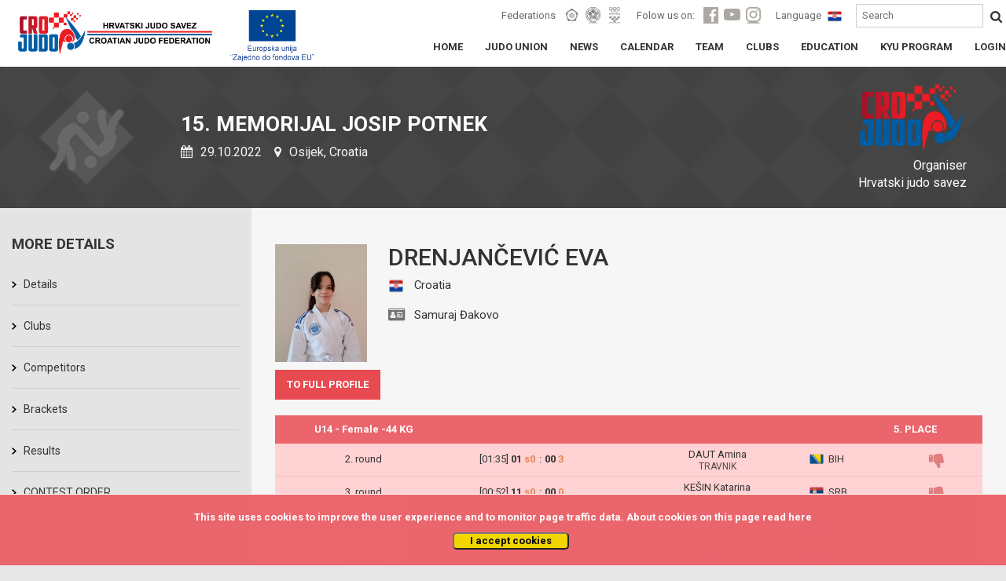

--- FILE ---
content_type: text/html; charset=UTF-8
request_url: https://judo.hr/en/competition/3716/profile/193773
body_size: 4626
content:
<!DOCTYPE html>
<html>
	<head>

		<!-- Global site tag (gtag.js) - Google Analytics -->
		<script async src="https://www.googletagmanager.com/gtag/js?id=UA-109200368-1"></script>
		<script>
		  window.dataLayer = window.dataLayer || [];
		  function gtag(){dataLayer.push(arguments);}
		  gtag('js', new Date());

		  gtag('config', 'UA-109200368-1');
		</script>

		<title>Croatian judo federation</title>
		<meta charset="UTF-8">
		<meta name="viewport" content="width=device-width, initial-scale=1">
		<meta name="csrf-token" content="8fBNjSHRCL09XS9mtnc1azEctrKgFaHD6gPTb4qp">

		
<meta property="og:title" content="Croatian judo federation">
<meta property="og:type" content="article" />
<meta property="og:description" content="15. Memorijal Josip Potnek">
<meta property="og:image" content="https://cdn-aws.judomanager.com/web/hjs-assets/images/team-header-icon.png">
<meta property="og:image:secure_url" content="https://cdn-aws.judomanager.com/web/hjs-assets/images/team-header-icon.png">
<meta property="og:url" content="https://judo.hr/en/competition/3716/profile/193773">
		<link rel="apple-touch-icon" sizes="180x180" href="https://cdn-aws.judomanager.com/web/hjs-assets/images/favicon/apple-touch-icon.png">
<link rel="icon" type="image/png" sizes="32x32" href="https://cdn-aws.judomanager.com/web/hjs-assets/images/favicon/favicon-32x32.png">
<link rel="icon" type="image/png" sizes="16x16" href="https://cdn-aws.judomanager.com/web/hjs-assets/images/favicon/favicon-16x16.png">
<meta name="msapplication-TileColor" content="#ffffff">
<meta name="theme-color" content="#ffffff">
		<!--<link rel="stylesheet" href="https://maxcdn.bootstrapcdn.com/bootstrap/4.0.0-alpha.6/css/bootstrap.min.css" integrity="sha384-rwoIResjU2yc3z8GV/NPeZWAv56rSmLldC3R/AZzGRnGxQQKnKkoFVhFQhNUwEyJ" crossorigin="anonymous">-->
		<link href="https://fonts.googleapis.com/css?family=Roboto:400,500,700" rel="stylesheet">
		<script src="https://ajax.googleapis.com/ajax/libs/jquery/3.2.1/jquery.min.js"></script>

		<link rel="stylesheet" href="https://judo.hr/css/bootstrap.min.css">
		<!--<script src="https://judo.hr/js/lodash.js"></script>-->
		<!--<link rel="stylesheet" type="text/css" href="https://judo.hr/build/css/theme.css">-->
		<link rel="stylesheet" type="text/css" href="https://cdn-aws.judomanager.com/web/hjs-assets/css/theme.css?id=7746547cccc46fc58bd9">
		<link rel="stylesheet" type="text/css" href="https://judo.hr/css/mobile.css">
		<link rel="stylesheet" type="text/css" href="https://cdn-aws.judomanager.com/web/hjs-assets/css/lightbox.css?id=f181f97cb52dc9911d11">
		<link rel="stylesheet" href="https://judo.hr/css/font-awesome-4.7.0/css/font-awesome.min.css">
	</head>

	<body>

		<header class="main-header sticky">
			<div class="main-header-content ">
	<div class="main-header-group">
		<a href="https://judo.hr/en"><li class="headerLogo"></li></a>
		<li class="eu-amblem"></li>
		<div class="visibilityContent" id="menuopen">
		</div>
			<div class="visibilityContentToogle" data-open="0">
				<div class="visibilityGroupContentI" id="socHidden">

					<div class="visibilityGroupItems">
						<span class="visibilityItemLabel">Federations</span>
						<ul class="visibilityListItemHeader">
							<a href="https://www.eju.net/" class="visibilityListLink" target="_blank"><li class="visibilityListItemLink" id="eju"></li></a>
							<a href="https://www.ijf.org/" class="visibilityListLink" target="_blank"><li class="visibilityListItemLink" id="ijf"></li></a>
							<a href="https://www.hoo.hr/hr/" class="visibilityListLink" target="_blank"><li class="visibilityListItemLink" id="hoo"></li></a>
						</ul>

						<span class="visibilityItemLabel">Folow us on:</span>
						<ul class="visibilityListItemHeader">
							<a href="https://www.facebook.com/crojudo/" class="visibilityListLink"><li class="visibilityListItemLink" id="facebook"></li></a>
							<a href="https://www.youtube.com/user/CROJudo" class="visibilityListLink"><li class="visibilityListItemLink" id="youtube"></li></a>
							<a href="https://www.instagram.com/cro_judo/?hl=hr" class="visibilityListLink"><li class="visibilityListItemLink" id="instagram"></li></a>
						</ul>

						<span class="visibilityItemLabel">Language</span>

						
						<a href="http://judo.hr/competition/3716/profile/193773">
							<li class="languageFlag" style="background-image: url(https://cdn-aws.judomanager.com/web/hjs-assets/images/cro.png)"></li>
						</a>

						
						<form style="display: inline" method="POST" action="https://judo.hr/en/search">
							<input type="hidden" name="_token" value="8fBNjSHRCL09XS9mtnc1azEctrKgFaHD6gPTb4qp">

							<input type="text" name="searchString" placeholder="Search"/>
							<button type="submit"></button>
						</form>

					</div>
				</div>
				<div class="boxGroupLinks">
					<div class="boxGroupPageLinks">
						<ul class="boxLinksContent">
							<a href="https://judo.hr/en" class="boxLinkPage">
								<li class="boxLinkPageStyle class=""">HOME</li>
							</a>

							<a href="https://judo.hr/en/organisation" class="boxLinkPage">
								<li class="boxLinkPageStyle ">JUDO UNION</li>
							</a>
							<a href="https://judo.hr/en/news" class="boxLinkPage">
								<li class="boxLinkPageStyle class=""">NEWS</li>
							</a>
							<a href="https://judo.hr/en/calendar" class="boxLinkPage">
								<li class="boxLinkPageStyle ">CALENDAR</li>
							</a>
							<a href="https://judo.hr/en/team" class="boxLinkPage">
								<li class="boxLinkPageStyle ">TEAM</li>
							</a>
							<a href="https://judo.hr/en/clubs" class="boxLinkPage">
								<li class="boxLinkPageStyle ">CLUBS</li>
							</a>
							<a href="https://judo.hr/en/education" class="boxLinkPage">
								<li class="boxLinkPageStyle ">EDUCATION</li>
							</a>
							<a href="https://judo.hr/en/kyu" class="boxLinkPage">
								<li class="boxLinkPageStyle ">KYU PROGRAM</li>
							</a>
							<a href="https://admin.judomanager.com" class="boxLinkPage">
								<li class="boxLinkPageStyle">LOGIN</li>
							</a>
						</ul>
					</div>
				</div>
				<div class="visibilityGroupContentI" id="socNoHidd">
					<div class="mobileMenu">
						<div class="mobileMenuFederation">
							<div class="mobileMenuFederationLabel">
								<p>Federations</p>
							</div>
							<div class="mobileMenuFederationLinks">
								<a href="https://www.eju.net/"><li class="federationLinks" id="menueju"></li></a>
								<a href="https://www.ijf.org/"><li class="federationLinks" id="menuijf"></li></a>
								<a href="https://www.hoo.hr/hr/"><li class="federationLinks" id="menuhjs"></li></a>
							</div>
						</div>
						<div class="mobileMenuFederation">
							<div class="mobileMenuFederationLabel">
								<p>Folow us on:</p>
							</div>
							<div class="mobileMenuFederationLinks">
								<a href="https://www.facebook.com/crojudo/"><li class="federationLinks" id="menuface"></li></a>
								<a href="https://www.youtube.com/user/CROJudo"><li class="federationLinks" id="menuyt"></li></a>
								<a href="https://www.instagram.com/cro_judo/?hl=hr"><li class="federationLinks" id="menuinsta"></li></a>
							</div>
						</div>
						<div class="menuMobileFlag">
							<div class="mobileMenuFederationLabel">
								<p>Language</p>
							</div>
							<div class="mobileMenuFederationLinks">
								<a href="#"><li class="largeFlag" id="menucro"></li></a>
							</div>
						</div>
					</div>
				</div>
			</div>

	</div>
</div>
		</header>

		<div class="content">
			
<div class="blackBoxContent">
	<div class="sliderStartContent">
	<div class="contentPageName">
		<li class="rightHeaderOrganization hidden-sm-down" style="background-image: url(https://cdn-aws.judomanager.com/web/hjs-assets/images/hjs_logo.png);">
			<p>Organiser<br>Hrvatski judo savez</p>
		</li>
		<li class="competitionPageHeaderAltLogo">
			<h1>15. Memorijal Josip Potnek</h1>
			<p><i class="fa fa-calendar" aria-hidden="true"></i> 29.10.2022  
						<i class="fa fa-map-marker" aria-hidden="true"></i> Osijek, Croatia</p>
		</li>
	</div>
</div>
</div>

<div class="whiteBoxContent">
	<div class="pageBoxLinksHome">
		<div class="fullPageContentsize col-md-12">
			<div class="pageLeftMenuGrey col-xl-3 col-lg-3 col-md-3 col-sm-3 col-xs-12">
				<div class="allLinksLeftMenu">
	<div class="subGroupLeftMenu_Content">
		<div class="subGroupLeftMenu">
			<h2>More details</h2>

			<div>
				<li class="gridLinkPage twoColumnInRow ">
					<a href="https://judo.hr/en/competition/3716">Details</a>
				</li>
				<li class="gridLinkPage twoColumnInRow ">
					<a href="https://judo.hr/en/competition/3716/clubs">
						Clubs					</a>
				</li>
				<li class="gridLinkPage twoColumnInRow ">
					<a href="https://judo.hr/en/competition/3716/competitors">Competitors</a>
					</li>
				<li class="gridLinkPage twoColumnInRow ">
					<a href="https://judo.hr/en/competition/3716/brackets">Brackets</a>
				</li>
				<li class="gridLinkPage twoColumnInRow ">
					<a href="https://judo.hr/en/competition/3716/results">Results</a>
				</li>
																<li class="gridLinkPage twoColumnInRow ">
					<a href="https://portal.judomanager.com/competition/jr_15_memorijal_josip_potnek2022" target="_blank">CONTEST ORDER</a>
				</li>
							</div>

			
		</div>
	</div>
</div>
			</div>
			<div class="pageRowContent_Full col-xl-9 col-lg-9 col-md-9 col-sm-9 col-xs-12">
				<div class="tajnikiBox col-md-12">
					<div class="calendarContentFullPage marginepadding col-xs-12">
												<div class="profileDetailsCompetitor">
							<div class="col-xl-6 col-lg-6 col-md-8 col-sm-8 col-xs-12">
								<div class="prifileAvatarPage">
									<div>
										<img src="https://cdn.judomanager.com/persons/person_193773.jpeg" width="117" height="150"/>
									</div>
									<div>
										<h2>DRENJANČEVIĆ Eva</h2>
										<p class="countryFlag">
																							<img src="https://78884ca60822a34fb0e6-082b8fd5551e97bc65e327988b444396.ssl.cf3.rackcdn.com/flags/r-20x15/cro.png" width="20" height="18"/>

												Croatia
																					</p>
										<p class="uzrastnaKategorijaProfileDetails">
																																				<i class="fa fa-id-card" aria-hidden="true"></i>
													Samuraj Đakovo
																							
										</p>

									</div>
								</div>
							</div>
							<div class="col-xl-6 col-lg-6 col-md-4 col-sm-4 col-xs-12">

							</div>
						</div>

						<div class="buttonProfile_">
							<a href="https://judo.hr/en/person/193773" class="sliderInfoButton btn-profileDetails">TO FULL PROFILE</a>
						</div>
												<!-- TABLE 1 -->
												<div class="profileResultPage__">
							<div class="profileResultRowPageHR_">
								<div>U14 - Female -44 KG</div>
								<div></div>
								<div></div>
								<div></div>
								<div></div>
								<div></div>
								<div>5. PLACE</div>
							</div>

								
								<!-- hideClubProfile = da sakrije klub -->
								<div class="profileResultRowPage_  noactive ">
									<div>
										 2. round
                                        									</div>
									<div>
										<div class="profleResultPoints">
											
											<div>[01:35] <span class="cs_scores">01 </span> <span class="cs_shidos">s0</span></div>
											<div> : </div>
											<div><span class="cs_scores">00</span> <span class="cs_shidos">3</div>

																					</div>
									</div>
																		<div>
										<p class="nProfilePR">DAUT Amina</p>
										<p class="rowClubName">
																							TRAVNIK
																					</p>
									</div>
									<div>
										<img src="https://78884ca60822a34fb0e6-082b8fd5551e97bc65e327988b444396.ssl.cf3.rackcdn.com/flags/r-20x15/bih.png" width="20" height="15"/> BIH

									</div>
																		<div></div>
									<div></div>
									<div></div>
								</div>

								
								<!-- hideClubProfile = da sakrije klub -->
								<div class="profileResultRowPage_  noactive ">
									<div>
										 3. round
                                        									</div>
									<div>
										<div class="profleResultPoints">
											
											<div>[00:52] <span class="cs_scores">11 </span> <span class="cs_shidos">s0</span></div>
											<div> : </div>
											<div><span class="cs_scores">00</span> <span class="cs_shidos">0</div>

																					</div>
									</div>
																		<div>
										<p class="nProfilePR">KEŠIN Katarina</p>
										<p class="rowClubName">
																							Tamiš
																					</p>
									</div>
									<div>
										<img src="https://78884ca60822a34fb0e6-082b8fd5551e97bc65e327988b444396.ssl.cf3.rackcdn.com/flags/r-20x15/srb.png" width="20" height="15"/> SRB

									</div>
																		<div></div>
									<div></div>
									<div></div>
								</div>

								
								<!-- hideClubProfile = da sakrije klub -->
								<div class="profileResultRowPage_  noactive ">
									<div>
										 4. round
                                        									</div>
									<div>
										<div class="profleResultPoints">
											
											<div>[00:54] <span class="cs_scores">10 </span> <span class="cs_shidos">s0</span></div>
											<div> : </div>
											<div><span class="cs_scores">00</span> <span class="cs_shidos">0</div>

																					</div>
									</div>
																		<div>
										<p class="nProfilePR">RAČIĆ Ana Marija</p>
										<p class="rowClubName">
																							AJK Mladost Zagreb
																					</p>
									</div>
									<div>
										<img src="https://78884ca60822a34fb0e6-082b8fd5551e97bc65e327988b444396.ssl.cf3.rackcdn.com/flags/r-20x15/cro.png" width="20" height="15"/> CRO

									</div>
																		<div></div>
									<div></div>
									<div></div>
								</div>

								
								<!-- hideClubProfile = da sakrije klub -->
								<div class="profileResultRowPage_  noactive ">
									<div>
										 5. round
                                        									</div>
									<div>
										<div class="profleResultPoints">
											
											<div>[00:36] <span class="cs_scores">10 </span> <span class="cs_shidos">s0</span></div>
											<div> : </div>
											<div><span class="cs_scores">00</span> <span class="cs_shidos">0</div>

																					</div>
									</div>
																		<div>
										<p class="nProfilePR">BRDAR Eva</p>
										<p class="rowClubName">
																							Vinkovci
																					</p>
									</div>
									<div>
										<img src="https://78884ca60822a34fb0e6-082b8fd5551e97bc65e327988b444396.ssl.cf3.rackcdn.com/flags/r-20x15/cro.png" width="20" height="15"/> CRO

									</div>
																		<div></div>
									<div></div>
									<div></div>
								</div>

														</div>
						
						


					</div>
				</div>
			</div>
			<span class="col-xl-3 col-lg-3 col-md-3 col-sm-3 col-xs-12"></span>
		</div>
	</div>
</div>

			<div class="js-cookie-consent cookie-consent fixed bottom-0 inset-x-0 pb-2 z-50">
    <div class="max-w-7xl mx-auto px-6">
        <div class="p-4 md:p-2 rounded-lg bg-yellow-100">
            <div class="flex items-center justify-between flex-wrap">
                <div class="max-w-full flex-1 items-center md:w-0 md:inline">
                    <p class="md:ml-3 text-black cookie-consent__message">
                        This site uses cookies to improve the user experience and to monitor page traffic data. About cookies on this page read <a href="/en/cookies">here</a>
                    </p>
                </div>
                <div class="mt-2 flex-shrink-0 w-full sm:mt-0 sm:w-auto">
                    <button class="js-cookie-consent-agree cookie-consent__agree cursor-pointer flex items-center justify-center px-4 py-2 rounded-md text-sm font-medium text-yellow-800 bg-yellow-400 hover:bg-yellow-300">
                        I accept cookies
                    </button>
                </div>
            </div>
        </div>
    </div>
</div>

    <script>

        window.laravelCookieConsent = (function () {

            const COOKIE_VALUE = 1;
            const COOKIE_DOMAIN = 'judo.hr';

            function consentWithCookies() {
                setCookie('judohr_cookie_consent', COOKIE_VALUE, 7300);
                hideCookieDialog();
            }

            function cookieExists(name) {
                return (document.cookie.split('; ').indexOf(name + '=' + COOKIE_VALUE) !== -1);
            }

            function hideCookieDialog() {
                const dialogs = document.getElementsByClassName('js-cookie-consent');

                for (let i = 0; i < dialogs.length; ++i) {
                    dialogs[i].style.display = 'none';
                }
            }

            function setCookie(name, value, expirationInDays) {
                const date = new Date();
                date.setTime(date.getTime() + (expirationInDays * 24 * 60 * 60 * 1000));
                document.cookie = name + '=' + value
                    + ';expires=' + date.toUTCString()
                    + ';domain=' + COOKIE_DOMAIN
                    + ';path=/'
                    + ';samesite=lax';
            }

            if (cookieExists('judohr_cookie_consent')) {
                hideCookieDialog();
            }

            const buttons = document.getElementsByClassName('js-cookie-consent-agree');

            for (let i = 0; i < buttons.length; ++i) {
                buttons[i].addEventListener('click', consentWithCookies);
            }

            return {
                consentWithCookies: consentWithCookies,
                hideCookieDialog: hideCookieDialog
            };
        })();
    </script>

		</div>

		<footer id="footerContent">
			<div class="sponsorsLinks">
	<div class="sponsorsLinksContent">
		<h4>Sponzori i partneri</h4>
		<div>
			<a href="http://www.hep.hr/" target="_blank"><img src="https://cdn-aws.judomanager.com/web/hjs-assets/images/sponsors/HEP_logo.png"></a>
			<a href="https://croatia.hr/en-GB " target="_blank"><img src="https://cdn-aws.judomanager.com/web/hjs-assets/images/sponsors/new/HTZ 2016 logo.png"></a>
			<a href="https://www.ippon-shop.com/" target="_blank"><img src="https://cdn-aws.judomanager.com/web/hjs-assets/images/sponsors/ippon_gear_logo.png"></a>
			<a href="https://www.otpbanka.hr/" target="_blank"><img src="https://cdn-aws.judomanager.com/web/hjs-assets/images/sponsors/OTPbanka_white.png"></a>
			<a href="http://www.infozagreb.hr/" target="_blank"><img src="https://cdn-aws.judomanager.com/web/hjs-assets/images/sponsors/TZZG_v2.png"></a>
			<a href="http://biz.plavalaguna.hr/hr/" target="_blank"><img class="easy_grayscale" src="https://cdn-aws.judomanager.com/web/hjs-assets/images/sponsors/plinacro_new.png"></a>
			<a href="https://sptv.hr/" target="_blank"><img class="easy_grayscale" src="https://cdn-aws.judomanager.com/web/hjs-assets/images/sponsors/sptv.png"></a>
			<a href="https://www.rentacarlastminute.hr/hr/index.aspx" target="_blank"><img class="easy_grayscale" src="https://cdn-aws.judomanager.com/web/hjs-assets/images/sponsors/lastminute.png"></a>
			<a href="" target="_blank"><img class="easy_grayscale" src="https://cdn-aws.judomanager.com/web/hjs-assets/images/sponsors/trigger_impulse_logo_.png"></a>
			<a href="https://janaf.hr/" target="_blank"><img class="easy_grayscale" src="https://cdn-aws.judomanager.com/web/hjs-assets/images/sponsors/janaf_logo.png"></a>
			<a href="https://telemach.hr/" target="_blank"><img class="easy_grayscale" height="" src="https://cdn-aws.judomanager.com/web/hjs-assets/images/sponsors/Telemach_logo.png"></a>
            <a href="#"><img class="easy_grayscale" height="60" src="https://cdn-aws.judomanager.com/web/hjs-assets/images/sponsors/hrvatska_lutrija2.png"></a>
            <a href="https://www.hpb.hr/" target="_blank"><img class="easy_grayscale" height="" src="https://cdn-aws.judomanager.com/web/hjs-assets/images/sponsors/HPB logo_dvojni.jpg"></a>
            <a href="https://www.oiv.hr/hr/naslovnica/" target="_blank"><img class="easy_grayscale" height="" src="https://cdn-aws.judomanager.com/web/hjs-assets/images/sponsors/OIV.png"></a>
		</div>
	</div>
</div>

<div class="footerBottom">
	<div class="footerBottomText">
		<small>
			@All contents of this website are protected by copyright. The materials on this website may not be modified,distributed, posted or transmitted without the prior written consent<br>
			&copy 2009 -  by DataStat d.o.o.		</small>
	</div>
</div>
		</footer>


		<script src="https://cdn-aws.judomanager.com/web/hjs-assets/js/script.js?id=5c908aafaa1107b1bd92"></script>

		<script>
			$(document).ready(function() {
				if ($(window).width() >= 768) {
					$('.cookie-consent__message').parent().removeClass('hidden');
				}
			});
		</script>
			
		
	<div class="js-cookie-consent cookie-consent fixed bottom-0 inset-x-0 pb-2 z-50">
    <div class="max-w-7xl mx-auto px-6">
        <div class="p-4 md:p-2 rounded-lg bg-yellow-100">
            <div class="flex items-center justify-between flex-wrap">
                <div class="max-w-full flex-1 items-center md:w-0 md:inline">
                    <p class="md:ml-3 text-black cookie-consent__message">
                        This site uses cookies to improve the user experience and to monitor page traffic data. About cookies on this page read <a href="/en/cookies">here</a>
                    </p>
                </div>
                <div class="mt-2 flex-shrink-0 w-full sm:mt-0 sm:w-auto">
                    <button class="js-cookie-consent-agree cookie-consent__agree cursor-pointer flex items-center justify-center px-4 py-2 rounded-md text-sm font-medium text-yellow-800 bg-yellow-400 hover:bg-yellow-300">
                        I accept cookies
                    </button>
                </div>
            </div>
        </div>
    </div>
</div>

    <script>

        window.laravelCookieConsent = (function () {

            const COOKIE_VALUE = 1;
            const COOKIE_DOMAIN = 'judo.hr';

            function consentWithCookies() {
                setCookie('judohr_cookie_consent', COOKIE_VALUE, 7300);
                hideCookieDialog();
            }

            function cookieExists(name) {
                return (document.cookie.split('; ').indexOf(name + '=' + COOKIE_VALUE) !== -1);
            }

            function hideCookieDialog() {
                const dialogs = document.getElementsByClassName('js-cookie-consent');

                for (let i = 0; i < dialogs.length; ++i) {
                    dialogs[i].style.display = 'none';
                }
            }

            function setCookie(name, value, expirationInDays) {
                const date = new Date();
                date.setTime(date.getTime() + (expirationInDays * 24 * 60 * 60 * 1000));
                document.cookie = name + '=' + value
                    + ';expires=' + date.toUTCString()
                    + ';domain=' + COOKIE_DOMAIN
                    + ';path=/'
                    + ';samesite=lax';
            }

            if (cookieExists('judohr_cookie_consent')) {
                hideCookieDialog();
            }

            const buttons = document.getElementsByClassName('js-cookie-consent-agree');

            for (let i = 0; i < buttons.length; ++i) {
                buttons[i].addEventListener('click', consentWithCookies);
            }

            return {
                consentWithCookies: consentWithCookies,
                hideCookieDialog: hideCookieDialog
            };
        })();
    </script>

</body>
</html>
